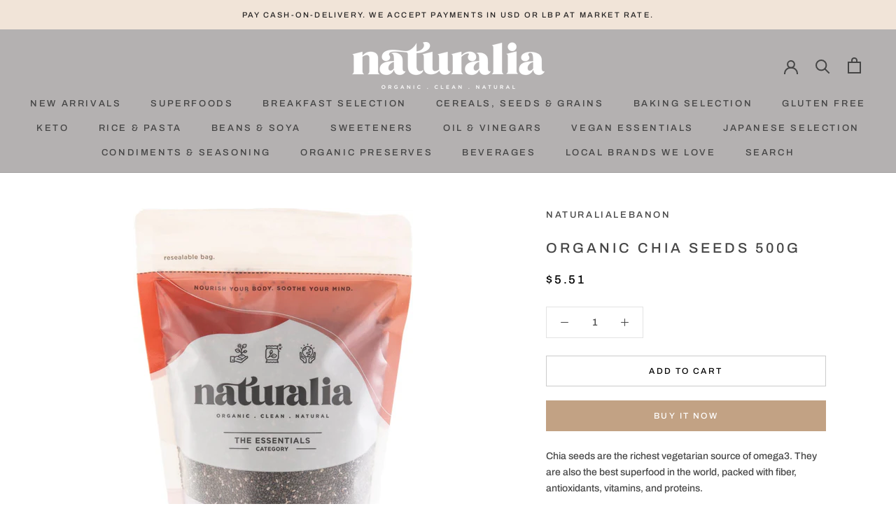

--- FILE ---
content_type: text/javascript
request_url: https://naturaliafood.com/cdn/shop/t/3/assets/custom.js?v=183944157590872491501584345495
body_size: -611
content:
//# sourceMappingURL=/cdn/shop/t/3/assets/custom.js.map?v=183944157590872491501584345495
